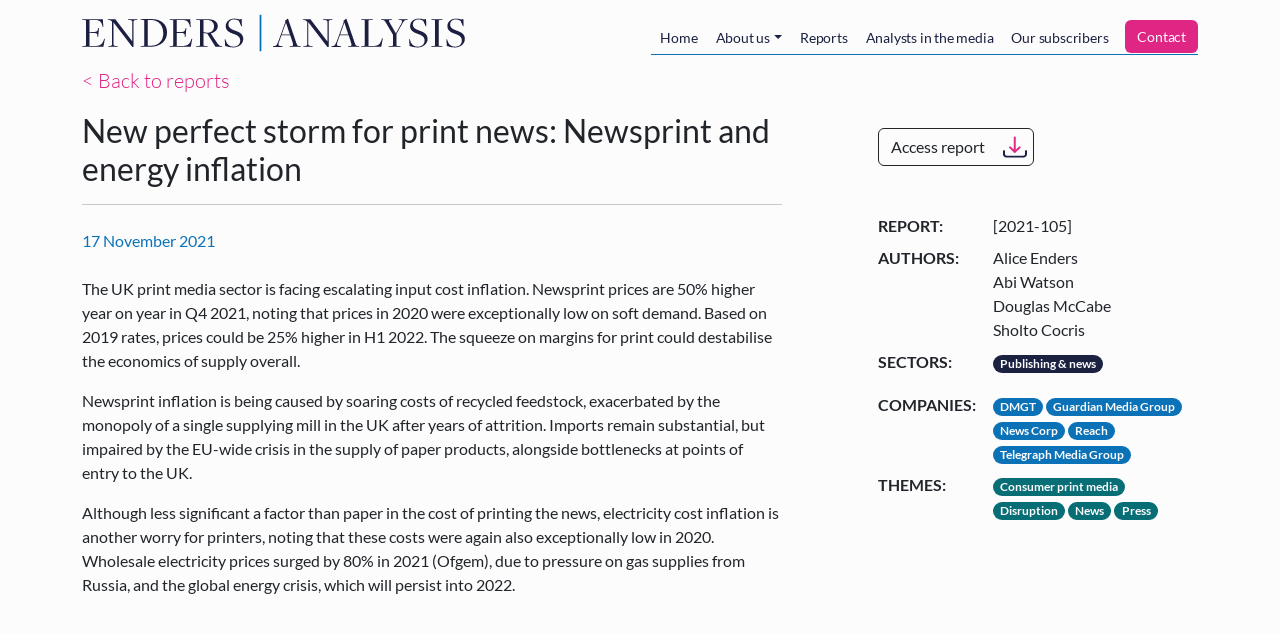

--- FILE ---
content_type: text/html; charset=UTF-8
request_url: https://www.endersanalysis.com/reports/new-perfect-storm-print-news-newsprint-and-energy-inflation
body_size: 9478
content:
<!DOCTYPE html>
<html lang="en" dir="ltr">
  <head>
    <meta charset="utf-8" />
<script src="/sites/default/files/hotjar/hotjar.script.js?0"></script>
<meta name="description" content="The UK print media sector is facing escalating input cost inflation. Newsprint prices are 50% higher year on year in Q4 2021, noting that prices in 2020 were exceptionally low on soft demand. Based on 2019 rates, prices could be 25% higher in H1 2022. The squeeze on margins for print could destabilise the economics of supply overall." />
<link rel="canonical" href="https://www.endersanalysis.com/reports/new-perfect-storm-print-news-newsprint-and-energy-inflation" />
<meta name="Generator" content="Drupal 11 (https://www.drupal.org); Commerce 3" />
<meta name="MobileOptimized" content="width" />
<meta name="HandheldFriendly" content="true" />
<meta name="viewport" content="width=device-width, initial-scale=1, shrink-to-fit=no" />
<meta http-equiv="x-ua-compatible" content="ie=edge" />
<link rel="icon" href="/themes/custom/enders_theme/favicon.ico" type="image/vnd.microsoft.icon" />

    <title>New perfect storm for print news: Newsprint and energy inflation | Enders Analysis</title>
    <link rel="stylesheet" media="all" href="/sites/default/files/css/css_c-0hZj-WM9iJBCTS_FuwmVoI7Ya-Pw9_SV5CyfqtBMw.css?delta=0&amp;language=en&amp;theme=enders_theme&amp;include=[base64]" />
<link rel="stylesheet" media="all" href="/sites/default/files/css/css_YPken93GdY_oNTVbieEqd76oqgo7MecyarvyHosVJGs.css?delta=1&amp;language=en&amp;theme=enders_theme&amp;include=[base64]" />

    <script type="application/json" data-drupal-selector="drupal-settings-json">{"path":{"baseUrl":"\/","pathPrefix":"","currentPath":"node\/3752","currentPathIsAdmin":false,"isFront":false,"currentLanguage":"en"},"pluralDelimiter":"\u0003","suppressDeprecationErrors":true,"ajaxPageState":{"libraries":"[base64]","theme":"enders_theme","theme_token":null},"ajaxTrustedUrl":{"form_action_p_pvdeGsVG5zNF_XLGPTvYSKCf43t8qZYSwcfZl2uzM":true,"\/reports\/new-perfect-storm-print-news-newsprint-and-energy-inflation?ajax_form=1":true},"gtag":{"tagId":"","consentMode":false,"otherIds":[],"events":[],"additionalConfigInfo":[]},"ajax":{"mailchimp-signup-subscribe-block-enders-analysis-alerts-service-form-wrapper-edit-submit":{"callback":"::ajaxSubmit","response_wrapper":"mailchimp-response-mailchimp_signup_subscribe_block_enders_analysis_alerts_service_form-wrapper","event":"mousedown","keypress":true,"prevent":"click","url":"\/reports\/new-perfect-storm-print-news-newsprint-and-energy-inflation?ajax_form=1","httpMethod":"POST","dialogType":"ajax","submit":{"_triggering_element_name":"op","_triggering_element_value":"Sign up"}}},"blazy":{"loadInvisible":false,"offset":100,"saveViewportOffsetDelay":50,"validateDelay":25,"container":"","loader":true,"unblazy":false,"visibleClass":false},"blazyIo":{"disconnect":false,"rootMargin":"0px","threshold":[0,0.25,0.5,0.75,1]},"slick":{"accessibility":true,"adaptiveHeight":false,"autoplay":false,"pauseOnHover":true,"pauseOnDotsHover":false,"pauseOnFocus":true,"autoplaySpeed":3000,"arrows":true,"downArrow":false,"downArrowTarget":"","downArrowOffset":0,"centerMode":false,"centerPadding":"50px","dots":false,"dotsClass":"slick-dots","draggable":true,"fade":false,"focusOnSelect":false,"infinite":true,"initialSlide":0,"lazyLoad":"ondemand","mouseWheel":false,"randomize":false,"rtl":false,"rows":1,"slidesPerRow":1,"slide":"","slidesToShow":1,"slidesToScroll":1,"speed":500,"swipe":true,"swipeToSlide":false,"edgeFriction":0.35,"touchMove":true,"touchThreshold":5,"useCSS":true,"cssEase":"ease","cssEaseBezier":"","cssEaseOverride":"","useTransform":true,"easing":"linear","variableWidth":false,"vertical":false,"verticalSwiping":false,"waitForAnimate":true},"user":{"uid":0,"permissionsHash":"bd2ccb0c589da0a2940fb5b0064de0f7ee3722a942b87d54d26cbd5db0e0c661"}}</script>
<script src="/sites/default/files/js/js_6o2jGUxsjRGBNO2_BCLqpNMN_-4mVJOpa_JAp73SejM.js?scope=header&amp;delta=0&amp;language=en&amp;theme=enders_theme&amp;include=[base64]"></script>
<script src="/modules/contrib/jquery_deprecated_functions/js/jquery.deprecated.functions.js?v=1.x"></script>
<script src="/sites/default/files/js/js_aF54jAyqZnADPFGumd7CtawyoDR7ML-W5S75hsqpUEQ.js?scope=header&amp;delta=2&amp;language=en&amp;theme=enders_theme&amp;include=[base64]"></script>
<script src="/modules/contrib/google_tag/js/gtag.js?t3t58i"></script>

  </head>
  <body class="layout-no-sidebars page-node-3752 path-node node--type-report">
    <a href="#main-content" class="visually-hidden-focusable skip-link">
      Skip to main content
    </a>
    
      <div class="dialog-off-canvas-main-canvas" data-off-canvas-main-canvas>
    

<div id="page-wrapper">
  <div id="page">
    <header id="header" class="header" role="banner" aria-label="Site header">
                      <nav class="navbar navbar-light navbar-expand-md" id="navbar-main">
                    <div class="container">
                                <a href="/" title="Home" rel="home" class="navbar-brand py-0">
              <img src="/themes/custom/enders_theme/logo.svg" alt="Home" class="img-fluid d-inline-block align-top" />
            <span class="ms-2 d-none d-md-inline"></span>
    </a>
    

                          <button class="navbar-toggler navbar-toggler-right" type="button" data-bs-toggle="collapse" data-bs-target="#CollapsingNavbar" aria-controls="CollapsingNavbar" aria-expanded="false" aria-label="Toggle navigation"><span class="navbar-toggler-icon"></span></button>
              <div class="collapse navbar-collapse" id="CollapsingNavbar">
                  <nav role="navigation" aria-labelledby="block-mainnavigation-menu" id="block-mainnavigation" class="ms-auto block block-menu navigation menu--main">
            
  <h2 class="visually-hidden" id="block-mainnavigation-menu">Main navigation</h2>
  

        
  
  
            <ul id="block-mainnavigation" class="clearfix nav navbar-nav nav-tabs tabs mt-2">
                    <li class="nav-item">
                          <a href="/home" class="nav-link" data-drupal-link-system-path="node/1871">Home</a>
              </li>
                <li class="nav-item menu-item--expanded dropdown">
                          <a href="/about" class="nav-link dropdown-toggle" data-drupal-link-system-path="node/1872">About us</a>
            
  
            <ul class="dropdown-menu">
                    <li class="dropdown-item">
                          <a href="/about/team" data-drupal-link-system-path="node/1873">Meet the team</a>
              </li>
                <li class="dropdown-item">
                          <a href="/about/events" data-drupal-link-system-path="about/events">Our events</a>
              </li>
                <li class="dropdown-item">
                          <a href="/about/vacancies" data-drupal-link-system-path="about/vacancies">Work with us</a>
              </li>
      </ul>
  
              </li>
                <li class="nav-item">
                          <a href="/reports" class="nav-link" data-drupal-link-system-path="reports">Reports</a>
              </li>
                <li class="nav-item">
                          <a href="/analysts-in-the-media" class="nav-link" data-drupal-link-system-path="analysts-in-the-media">Analysts in the media</a>
              </li>
                <li class="nav-item">
                          <a href="/subscribers" class="nav-link" data-drupal-link-system-path="node/2979">Our subscribers</a>
              </li>
                <li class="nav-item">
                          <a href="/contact" id="enders-main-menu-subscribe" class="nav-link" data-drupal-link-system-path="node/2980">Contact</a>
              </li>
      </ul>
  


  </nav>


                              </div>
                                              </div>
                  </nav>
          </header>
          <div class="highlighted">
        <aside class="container section clearfix" role="complementary">
            <div data-drupal-messages-fallback class="hidden"></div>


        </aside>
      </div>
                <div id="main-wrapper" class="layout-main-wrapper clearfix">
              <div id="main" class="container">
          
          <div class="row row-offcanvas row-offcanvas-left clearfix">
            <main class="main-content col" id="content" role="main">
              <section class="section">
                <a id="main-content" tabindex="-1"></a>
                  <div class="mb-3">
  <a class="lead" href="/reports">< Back to reports</a>
</div>
<article class="row node node--type-report node--view-mode-full clearfix">
  
  <section class="col-lg-8 border-right pe-lg-5">
    <div class="border-bottom  ">
      <h1 class="h2"><span class="field field--name-title field--type-string field--label-hidden">New perfect storm for print news: Newsprint and energy inflation</span>
</h1>
      <hr>
      <div class="row align-items-center my-4">
        <div class="col-6 col-lg-12">
          <div class="font-italic accent">
            <span>17 November 2021</span>
          </div>
        </div>
        <div class="col-6 d-lg-none"><a href="/reports/access/3752" class="btn btn-download use-ajax btn-outline-dark" data-progress-type="fullscreen">Access report</a></div>
      </div>

      <div class="clearfix">
        
            <div class="clearfix text-formatted field field--name-body field--type-text-with-summary field--label-hidden field__item"><p>The UK print media sector is facing escalating input cost inflation. Newsprint prices are 50% higher year on year in Q4 2021, noting that prices in 2020 were exceptionally low on soft demand. Based on 2019 rates, prices could be 25% higher in H1 2022. The squeeze on margins for print could destabilise the economics of supply overall.</p>
<p>Newsprint inflation is being caused by soaring costs of recycled feedstock, exacerbated by the monopoly of a single supplying mill in the UK after years of attrition. Imports remain substantial, but impaired by the EU-wide crisis in the supply of paper products, alongside bottlenecks at points of entry to the UK.</p>
<p>Although less significant a factor than paper in the cost of printing the news, electricity cost inflation is another worry for printers, noting that these costs were again also exceptionally low in 2020. Wholesale electricity prices surged by 80% in 2021 (Ofgem), due to pressure on gas supplies from Russia, and the global energy crisis, which will persist into 2022.</p>
<p>&nbsp;</p>
<p>&nbsp;</p>
</div>
      
      </div>
    </div>
  </section>
  <aside class="pt-4 pt-lg-0 ps-lg-5 col-lg-4">
    <div class="d-none d-lg-block mb-5 mt-3">
      <a href="/reports/access/3752" class="btn btn-download use-ajax btn-outline-dark" data-progress-type="fullscreen">Access report</a>
    </div>

    <dl class="row">
      <dt class="col-4">Report:</dt>
      <dd class="col-8">[2021-105]</dd>
      
<dt class="field__label field--name-authors field--type-string col-4">Authors:</dt>
<dd class="field__items col-8">
      <div class="d-block field__item">Alice Enders</div>
      <div class="d-block field__item">Abi Watson</div>
      <div class="d-block field__item">Douglas McCabe</div>
      <div class="d-block field__item">Sholto Cocris</div>
  </dd>

      
<dt class="field__label field--name-sectors field--type-entity-reference col-4">Sectors:</dt>
<dd class="field__items col-8">
      <div class="d-inline field__item"><a href="/reports?f%5B0%5D=sectors%3A488" class="badge badge-pill badge-blue">Publishing &amp; news</a></div>
  </dd>

      
<dt class="field__label field--name-key-companies field--type-entity-reference col-4">Companies:</dt>
<dd class="field__items col-8">
      <div class="d-inline field__item"><a href="/reports?f%5B0%5D=companies%3A162" class="badge badge-pill badge-blue-light">DMGT</a></div>
      <div class="d-inline field__item"><a href="/reports?f%5B0%5D=companies%3A159" class="badge badge-pill badge-blue-light">Guardian Media Group</a></div>
      <div class="d-inline field__item"><a href="/reports?f%5B0%5D=companies%3A157" class="badge badge-pill badge-blue-light">News Corp</a></div>
      <div class="d-inline field__item"><a href="/reports?f%5B0%5D=companies%3A430" class="badge badge-pill badge-blue-light">Reach</a></div>
      <div class="d-inline field__item"><a href="/reports?f%5B0%5D=companies%3A283" class="badge badge-pill badge-blue-light">Telegraph Media Group</a></div>
  </dd>

      
<dt class="field__label field--name-report-thematic-interests field--type-entity-reference col-4">Themes:</dt>
<dd class="field__items col-8">
      <div class="d-inline field__item"><span class="badge badge-pill badge badge-teal">Consumer print media</span>
</div>
      <div class="d-inline field__item"><span class="badge badge-pill badge badge-teal">Disruption</span>
</div>
      <div class="d-inline field__item"><span class="badge badge-pill badge badge-teal">News</span>
</div>
      <div class="d-inline field__item"><span class="badge badge-pill badge badge-teal">Press</span>
</div>
  </dd>

    </dl>
  </aside>

  <section class="col-12">
    <div class="mt-5 border-top">
                          <div class="text-center text-uppercase my-4">
          <h2 class="h4">Related reports</h2>
        </div>
                <div class="d-lg-none"><div class="views-element-container"><div class="view view-related-reports view-id-related_reports view-display-id-block_1 js-view-dom-id-ff8d525737d76610561c6778edcf13aa64483d3cf4275461b7f697c0980f4e66">
  
    
      
      <div class="view-content">
      




<div class="views-view-responsive-grid views-view-responsive-grid--horizontal" style="--views-responsive-grid--column-count:4;--views-responsive-grid--cell-min-width:400px;--views-responsive-grid--layout-gap:10px;">
      <div class="views-view-responsive-grid__item">
      <div class="views-view-responsive-grid__item-inner"><div class="views-field views-field-rendered-entity"><span class="field-content"><article  class="node node--type-report node--view-mode-teaser clearfix">
  
  <div class="card card-report">
    <div class="card-header">
      <h3 class="h5"><a href="/reports/publishing-pandemic-print-squeeze-digital-boost"><span class="field field--name-title field--type-string field--label-hidden">Publishing in the pandemic: print squeeze, digital boost</span>
</a></h3>
      <small class="mb-3">17 May 2021</small>
    </div>
    <div class="card-body pb-0">
      
            <div class="clearfix text-formatted field field--name-body field--type-text-with-summary field--label-hidden field__item"><p>The press industry lost £1 billion off the topline from the calamitous decline in print revenues due to pandemic-related mobility restrictions, partly offset by gains on digital subscriptions, much harder to precisely size in revenue terms.</p>
<p><br><br />
Trapped at home for the most part, online traffic to BBC News and news publisher services boomed. Popular news sites marginally grew digital advertising while the quality nationals attracted 800,000 new paying subscribers to reach nearly three million in 2020.</p>
<p><br><br />
The outlook for 2021, in the transition to the ‘new normal’, is mixed. Consumer work patterns and news, information and entertainment habits are unlikely to ‘bounce back’ to pre-pandemic levels, placing free commuter titles at particular risk. Signs of confidence through online innovation are welcome.</p>
</div>
      
    </div>
      <div class="card-footer">
        <a href="/reports/access/3574" class="btn btn-download use-ajax btn-white" data-progress-type="fullscreen">Access report</a>
      </div>
  </div>
</article>
</span></div></div>
    </div>
      <div class="views-view-responsive-grid__item">
      <div class="views-view-responsive-grid__item-inner"><div class="views-field views-field-rendered-entity"><span class="field-content"><article  class="node node--type-report node--view-mode-teaser clearfix">
  
  <div class="card card-report">
    <div class="card-header">
      <h3 class="h5"><a href="/reports/journalism-precipice-rescue-required-financial-pressures-media-grow"><span class="field field--name-title field--type-string field--label-hidden">Journalism on the precipice: Rescue required as financial pressures on media grow</span>
</a></h3>
      <small class="mb-3">15 May 2020</small>
    </div>
    <div class="card-body pb-0">
      
            <div class="clearfix text-formatted field field--name-body field--type-text-with-summary field--label-hidden field__item"><p>Journalism is on the precipice with more than £1 billion likely to fall off the industry’s topline. Several years of projected structural revenue decline in advertising and circulation have occurred in just the past few weeks of the coronavirus pandemic, with no letup in sight.</p>
<p>The UK’s rich heritage of independent journalism is at risk, with responses by Government and ‘big tech’ multinationals welcomed but ultimately inadequate. We make two further recommendations for engagement in this report.</p>
<p>Journalism enterprises from the small, local and specialist outfits through to national household brands will either fail or remain on a path to future failure.</p>
</div>
      
    </div>
      <div class="card-footer">
        <a href="/reports/access/3176" class="btn btn-download use-ajax btn-white" data-progress-type="fullscreen">Access report</a>
      </div>
  </div>
</article>
</span></div></div>
    </div>
      <div class="views-view-responsive-grid__item">
      <div class="views-view-responsive-grid__item-inner"><div class="views-field views-field-rendered-entity"><span class="field-content"><article  class="node node--type-report node--view-mode-teaser clearfix">
  
  <div class="card card-report">
    <div class="card-header">
      <h3 class="h5"><a href="/reports/news-media-challenges-brought-head-structural-change-news-and-magazines-accelerates-0"><span class="field field--name-title field--type-string field--label-hidden">News media challenges brought to a head - Structural change in news and magazines accelerates</span>
</a></h3>
      <small class="mb-3">7 April 2020</small>
    </div>
    <div class="card-body pb-0">
      
            <div class="clearfix text-formatted field field--name-body field--type-text-with-summary field--label-hidden field__item"><p>COVID-19 has sent online news surging, with publishers experiencing massive traffic uplift, as trusted news sources become increasingly important.</p>
<p>But the industry is still heavily reliant on print revenues, and we are seeing supply chains come under extreme pressure as core readers self-isolate and retail giants close or de-prioritise news media. Advertising—including categories like retail and travel—has collapsed.</p>
<p><br><br />
In face of existential threats to the sector, we have written to DCMS to mobilise Government funding to sustain news provision and journalism.</p>
</div>
      
    </div>
      <div class="card-footer">
        <a href="/reports/access/3127" class="btn btn-download use-ajax btn-white" data-progress-type="fullscreen">Access report</a>
      </div>
  </div>
</article>
</span></div></div>
    </div>
      <div class="views-view-responsive-grid__item">
      <div class="views-view-responsive-grid__item-inner"><div class="views-field views-field-rendered-entity"><span class="field-content"><article  class="node node--type-report node--view-mode-teaser clearfix">
  
  <div class="card card-report">
    <div class="card-header">
      <h3 class="h5"><a href="/reports/price-right-national-newspapers"><span class="field field--name-title field--type-string field--label-hidden">The price is right for national newspapers</span>
</a></h3>
      <small class="mb-3">25 February 2019</small>
    </div>
    <div class="card-body pb-0">
      
            <div class="clearfix text-formatted field field--name-body field--type-text-with-summary field--label-hidden field__item"><p>The average cover price of national newspapers has risen by 58% since 2010, more than twice the CPI increase of 22%. Are publishers “shooting themselves in the foot” at a time when buyers and advertisers are defecting to online?</p>
<p><br>To settle this, we analysed all the cover price events by national titles between 2010 and 2018, which reveals the relative success of The Times when it has raised its price.</p>
<p><br>For mid-market and popular titles, cover price hikes have on balance reduced circulation revenues and, by lowering reach, drained advertising revenue: a lose-lose scenario.</p>
</div>
      
    </div>
      <div class="card-footer">
        <a href="/reports/access/1785" class="btn btn-download use-ajax btn-white" data-progress-type="fullscreen">Access report</a>
      </div>
  </div>
</article>
</span></div></div>
    </div>
  </div>

    </div>
  
          </div>
</div>
</div>
        <div class="d-none d-lg-block"><div class="views-element-container"><div class="view--blazy view view-related-reports view-id-related_reports view-display-id-block_3 js-view-dom-id-d5fd0b84f4fe6ee4730f47362280d77f2e3193f07211053f3426efa9156a2eb4">
  
    
      
      <div class="view-content">
      <div class="slick blazy slick--view slick--view--related-reports slick--view--related-reports--block-3 slick--view--related-reports-block-block-3 slick--skin--default slick--optionset--default" data-blazy=""><div id="slick-dd20fe38b9f" data-slick="{&quot;count&quot;:4,&quot;total&quot;:4,&quot;draggable&quot;:false,&quot;lazyLoad&quot;:&quot;blazy&quot;}" class="slick__slider">  <div class="slick__slide slide slide--0"><div class="item-list item-list--blazy item-list--blazy-grid"><ul class="blazy blazy--grid b-grid b-count-4 b-grid--lg-3 slide__content list-group" data-blazy="" id="slick-dd20fe38b9f-3"><li class="grid slide__grid grid--0 list-group-item"><div class="grid__content">  <div class="slick__slide slide slide--0"><div class="views-field views-field-rendered-entity"><span class="field-content"><article  class="node node--type-report node--view-mode-teaser clearfix">
  
  <div class="card card-report">
    <div class="card-header">
      <h3 class="h5"><a href="/reports/publishing-pandemic-print-squeeze-digital-boost"><span class="field field--name-title field--type-string field--label-hidden">Publishing in the pandemic: print squeeze, digital boost</span>
</a></h3>
      <small class="mb-3">17 May 2021</small>
    </div>
    <div class="card-body pb-0">
      
            <div class="clearfix text-formatted field field--name-body field--type-text-with-summary field--label-hidden field__item"><p>The press industry lost £1 billion off the topline from the calamitous decline in print revenues due to pandemic-related mobility restrictions, partly offset by gains on digital subscriptions, much harder to precisely size in revenue terms.</p>
<p><br><br />
Trapped at home for the most part, online traffic to BBC News and news publisher services boomed. Popular news sites marginally grew digital advertising while the quality nationals attracted 800,000 new paying subscribers to reach nearly three million in 2020.</p>
<p><br><br />
The outlook for 2021, in the transition to the ‘new normal’, is mixed. Consumer work patterns and news, information and entertainment habits are unlikely to ‘bounce back’ to pre-pandemic levels, placing free commuter titles at particular risk. Signs of confidence through online innovation are welcome.</p>
</div>
      
    </div>
      <div class="card-footer">
        <a href="/reports/access/3574" class="btn btn-download use-ajax btn-white" data-progress-type="fullscreen">Access report</a>
      </div>
  </div>
</article>
</span></div></div>
</div>
</li><li class="grid slide__grid grid--1 list-group-item"><div class="grid__content">  <div class="slick__slide slide slide--1"><div class="views-field views-field-rendered-entity"><span class="field-content"><article  class="node node--type-report node--view-mode-teaser clearfix">
  
  <div class="card card-report">
    <div class="card-header">
      <h3 class="h5"><a href="/reports/journalism-precipice-rescue-required-financial-pressures-media-grow"><span class="field field--name-title field--type-string field--label-hidden">Journalism on the precipice: Rescue required as financial pressures on media grow</span>
</a></h3>
      <small class="mb-3">15 May 2020</small>
    </div>
    <div class="card-body pb-0">
      
            <div class="clearfix text-formatted field field--name-body field--type-text-with-summary field--label-hidden field__item"><p>Journalism is on the precipice with more than £1 billion likely to fall off the industry’s topline. Several years of projected structural revenue decline in advertising and circulation have occurred in just the past few weeks of the coronavirus pandemic, with no letup in sight.</p>
<p>The UK’s rich heritage of independent journalism is at risk, with responses by Government and ‘big tech’ multinationals welcomed but ultimately inadequate. We make two further recommendations for engagement in this report.</p>
<p>Journalism enterprises from the small, local and specialist outfits through to national household brands will either fail or remain on a path to future failure.</p>
</div>
      
    </div>
      <div class="card-footer">
        <a href="/reports/access/3176" class="btn btn-download use-ajax btn-white" data-progress-type="fullscreen">Access report</a>
      </div>
  </div>
</article>
</span></div></div>
</div>
</li><li class="grid slide__grid grid--2 list-group-item"><div class="grid__content">  <div class="slick__slide slide slide--2"><div class="views-field views-field-rendered-entity"><span class="field-content"><article  class="node node--type-report node--view-mode-teaser clearfix">
  
  <div class="card card-report">
    <div class="card-header">
      <h3 class="h5"><a href="/reports/news-media-challenges-brought-head-structural-change-news-and-magazines-accelerates-0"><span class="field field--name-title field--type-string field--label-hidden">News media challenges brought to a head - Structural change in news and magazines accelerates</span>
</a></h3>
      <small class="mb-3">7 April 2020</small>
    </div>
    <div class="card-body pb-0">
      
            <div class="clearfix text-formatted field field--name-body field--type-text-with-summary field--label-hidden field__item"><p>COVID-19 has sent online news surging, with publishers experiencing massive traffic uplift, as trusted news sources become increasingly important.</p>
<p>But the industry is still heavily reliant on print revenues, and we are seeing supply chains come under extreme pressure as core readers self-isolate and retail giants close or de-prioritise news media. Advertising—including categories like retail and travel—has collapsed.</p>
<p><br><br />
In face of existential threats to the sector, we have written to DCMS to mobilise Government funding to sustain news provision and journalism.</p>
</div>
      
    </div>
      <div class="card-footer">
        <a href="/reports/access/3127" class="btn btn-download use-ajax btn-white" data-progress-type="fullscreen">Access report</a>
      </div>
  </div>
</article>
</span></div></div>
</div>
</li></ul></div></div>
  <div class="slick__slide slide slide--1"><div class="item-list item-list--blazy item-list--blazy-grid"><ul class="blazy blazy--grid b-grid b-count-4 b-grid--lg-3 slide__content list-group" data-blazy="" id="slick-dd20fe38b9f-4"><li class="grid slide__grid grid--0 list-group-item"><div class="grid__content">  <div class="slick__slide slide slide--0"><div class="views-field views-field-rendered-entity"><span class="field-content"><article  class="node node--type-report node--view-mode-teaser clearfix">
  
  <div class="card card-report">
    <div class="card-header">
      <h3 class="h5"><a href="/reports/price-right-national-newspapers"><span class="field field--name-title field--type-string field--label-hidden">The price is right for national newspapers</span>
</a></h3>
      <small class="mb-3">25 February 2019</small>
    </div>
    <div class="card-body pb-0">
      
            <div class="clearfix text-formatted field field--name-body field--type-text-with-summary field--label-hidden field__item"><p>The average cover price of national newspapers has risen by 58% since 2010, more than twice the CPI increase of 22%. Are publishers “shooting themselves in the foot” at a time when buyers and advertisers are defecting to online?</p>
<p><br>To settle this, we analysed all the cover price events by national titles between 2010 and 2018, which reveals the relative success of The Times when it has raised its price.</p>
<p><br>For mid-market and popular titles, cover price hikes have on balance reduced circulation revenues and, by lowering reach, drained advertising revenue: a lose-lose scenario.</p>
</div>
      
    </div>
      <div class="card-footer">
        <a href="/reports/access/1785" class="btn btn-download use-ajax btn-white" data-progress-type="fullscreen">Access report</a>
      </div>
  </div>
</article>
</span></div></div>
</div>
</li></ul></div></div>
</div>
          <nav role="navigation" class="slick__arrow">
        <button type="button" data-role="none" class="slick-prev" aria-label="Previous" tabindex="0">Previous</button><button type="button" data-role="none" class="slick-next" aria-label="Next" tabindex="0">Next</button>
      </nav>
    </div>

    </div>
  
          </div>
</div>
</div>
          </div>
  </section>
</article>


              </section>
            </main>
                                  </div>
        </div>
          </div>
        <footer class="site-footer">
              <div class="container">
          <hr>
          <div class="site-footer__top w-75 w-md-100 my-5 mx-auto text-center clearfix">
            <p>
              <strong>Enders Analysis’ free alerts</strong>
              <br class="d-md-none">
              (brief summaries of our research reports)
              <br>
              Enter your email address here to be alerted when we publish a new report.
            </p>
                            <div class="mailchimp-signup-subscribe-form block block-mailchimp-signup block-mailchimp-signup-subscribe-blockenders-analysis-alerts-service" data-drupal-selector="mailchimp-signup-subscribe-block-enders-analysis-alerts-service-form" id="block-mailchimpsubscriptionformendersanalysisalertsservice">
  
    
      <div class="content">
      <div id="mailchimp-signup-subscribe-block-enders-analysis-alerts-service-form-wrapper">
<form action="/reports/new-perfect-storm-print-news-newsprint-and-energy-inflation" method="post" id="mailchimp-signup-subscribe-block-enders-analysis-alerts-service-form" accept-charset="UTF-8" class="row align-items-center">
  <div id="mailchimp-response-mailchimp_signup_subscribe_block_enders_analysis_alerts_service_form-wrapper"></div><div class="col-12 col-md-9 col-lg-10"><div id="mailchimp-newsletter-09aa8d0ecc-mergefields" class="mailchimp-newsletter-mergefields"><div class="row">


  <fieldset class="col-12 col-sm-6 col-md-3 js-form-item js-form-type-email form-type-email js-form-item-mergevars-email form-item-mergevars-email form-no-label form-group">
                <input autocomplete="email" data-drupal-selector="edit-mergevars-email" type="email" id="edit-mergevars-email" name="mergevars[EMAIL]" value="" size="25" maxlength="254" placeholder="Email Address" class="form-email required form-control" required="required" aria-required="true" />

                  </fieldset>



  <fieldset class="col-12 col-sm-6 col-md-3 js-form-item js-form-type-textfield form-type-textfield js-form-item-mergevars-mmerge2 form-item-mergevars-mmerge2 form-no-label form-group">
                <input data-drupal-selector="edit-mergevars-mmerge2" type="text" id="edit-mergevars-mmerge2" name="mergevars[MMERGE2]" value="" size="25" maxlength="128" placeholder="First Name" class="form-control" />

                  </fieldset>



  <fieldset class="col-12 col-sm-6 col-md-3 js-form-item js-form-type-textfield form-type-textfield js-form-item-mergevars-mmerge3 form-item-mergevars-mmerge3 form-no-label form-group">
                <input data-drupal-selector="edit-mergevars-mmerge3" type="text" id="edit-mergevars-mmerge3" name="mergevars[MMERGE3]" value="" size="25" maxlength="128" placeholder="Last Name" class="form-control" />

                  </fieldset>



  <fieldset class="col-12 col-sm-6 col-md-3 js-form-item js-form-type-textfield form-type-textfield js-form-item-mergevars-mmerge4 form-item-mergevars-mmerge4 form-no-label form-group">
                <input data-drupal-selector="edit-mergevars-mmerge4" type="text" id="edit-mergevars-mmerge4" name="mergevars[MMERGE4]" value="" size="25" maxlength="128" placeholder="Company" class="form-control" />

                  </fieldset>
</div></div></div><input autocomplete="off" data-drupal-selector="form-mdn45vlxks-vi-lqh7l7rumcijssxrzrgj9af67vi6g" type="hidden" name="form_build_id" value="form-MdN45VLxKS-Vi_LqH7l7RumcijSsxRZRgJ9Af67VI6g" class="form-control" />
<input data-drupal-selector="edit-mailchimp-signup-subscribe-block-enders-analysis-alerts-service-form" type="hidden" name="form_id" value="mailchimp_signup_subscribe_block_enders_analysis_alerts_service_form" class="form-control" />
<div class="col-12 col-md-3 col-lg-2 text-md-start text-lg-end form-actions js-form-wrapper form-group" data-drupal-selector="edit-actions" id="edit-actions"><button class="btn-block button js-form-submit form-submit btn btn-primary" data-drupal-selector="mailchimp-signup-subscribe-block-enders-analysis-alerts-service-form-wrapper-edit-submit" type="submit" id="mailchimp-signup-subscribe-block-enders-analysis-alerts-service-form-wrapper-edit-submit" name="op" value="Sign up">Sign up</button>
</div>

</form>
</div>
    </div>
  </div>


                      </div>
          <div class="row no-gutters align-items-center site-footer__middle clearfix">
                        <div class="col-12 mb-3 mb-md-0 col-md-3 text-center text-md-start">
              <img class="w-75 w-md-100" src="/themes/custom/enders_theme/logo.svg" />
            </div>

                        <div class="col-12 mb-2 mb-md-0 col-md-2 text-center text-md-end order-md-last">
                <a href="https://www.vimeo.com/endersanalysis" target="_blank"><img class="social-link social-link-vimeo" src="/themes/custom/enders_theme/assets/social-vimeo.svg" /></a>

                <a href="https://www.twitter.com/EndersAnalysis" target="_blank"><img class="social-link social-link-twitter" src="/themes/custom/enders_theme/assets/social-twitter.svg" /></a>

                <a href="https://www.linkedin.com/company/68186" target="_blank"><img class="social-link social-link-linkedin" src="/themes/custom/enders_theme/assets/social-linkedin.svg" /></a>

                          </div>

                        <div class="col-12 mb-2 mb-md-0 offset-xl-2 col-md-7 col-xl-5 text-center text-md-start">
                                <section class="row region region-footer-second">
    <nav role="navigation" aria-labelledby="block-footer-menu" id="block-footer" class="mx-auto navbar-expand-md mx-md-0 mx-md-auto block block-menu navigation menu--footer">
            
  <h2 class="visually-hidden" id="block-footer-menu">Footer</h2>
  

        
              <ul class="clearfix nav flex-row" data-component-id="bootstrap_barrio:menu_columns">
                    <li class="nav-item">
                <a href="https://mcusercontent.com/e582e02c78012221c8698a563/files/09577d1f-d89f-de5a-38df-dd65f38cbf1e/Privacy_Notice_Website.pdf" class="nav-link nav-link-https--mcusercontentcom-e582e02c78012221c8698a563-files-09577d1f-d89f-de5a-38df-dd65f38cbf1e-privacy-notice-websitepdf">Privacy Policy</a>
              </li>
                <li class="nav-item">
                <a href="/cookie-policy" class="nav-link nav-link--cookie-policy" data-drupal-link-system-path="node/2977">Cookie Policy</a>
              </li>
                <li class="nav-item">
                <a href="/terms-of-use" class="nav-link nav-link--terms-of-use" data-drupal-link-system-path="node/2978">Terms of Use</a>
              </li>
        </ul>
  



  </nav>

  </section>

                          </div>
          </div>
          <hr class="mt-0">
          <div class="row site-footer__bottom clearfix">
            <div class="col-12 col-md-6 text-center text-md-start">
              <strong>Contact Us</strong>
              <br><a href="mailto:info@endersanalysis.com">info@endersanalysis.com</a>
                          </div>
            <div class="col-12 col-md-6 text-center text-md-end">
              © 2026 Enders Analysis Ltd
              <br>VAT: 693 9750 74
              <br>Company Registration Number: SC170417
              <br>Whitehall House, 33 Yeaman Shore
              <br>Dundee, DD1 4BJ
                          </div>
          </div>
        </div>
          </footer>
  </div>
</div>

  </div>

    
    <script src="/sites/default/files/js/js_mJQCDjP3x0irKfkKFkOy1-3UXRp0g94N82TMZ8iBGRc.js?scope=footer&amp;delta=0&amp;language=en&amp;theme=enders_theme&amp;include=[base64]"></script>

  </body>
</html>
